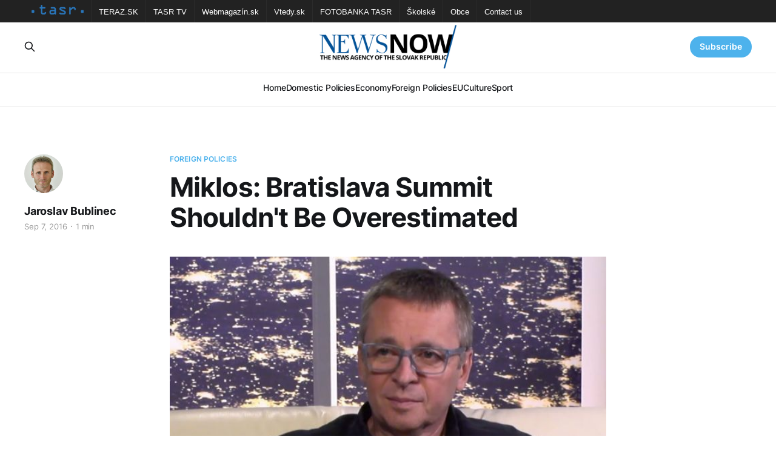

--- FILE ---
content_type: text/html; charset=utf-8
request_url: https://newsnow.tasr.sk/miklos-bratislava-summit-shouldnt-be-overestimated/
body_size: 5825
content:
<!DOCTYPE html>
<html lang="en">

<head>
    <meta charset="utf-8">
    <meta name="viewport" content="width=device-width, initial-scale=1">
    <title>Miklos: Bratislava Summit Shouldn&#x27;t Be Overestimated</title>
    <link rel="stylesheet" href="/assets/built/screen.css?v=8c4885c1f3">

    <link rel="icon" href="https://newsnow.tasr.sk/content/images/size/w256h256/2023/02/152x152.png" type="image/png">
    <link rel="canonical" href="https://newsnow.tasr.sk/miklos-bratislava-summit-shouldnt-be-overestimated/">
    <meta name="referrer" content="no-referrer-when-downgrade">
    
    <meta property="og:site_name" content="NewsNow">
    <meta property="og:type" content="article">
    <meta property="og:title" content="Miklos: Bratislava Summit Shouldn&#x27;t Be Overestimated">
    <meta property="og:description" content="Bratislava, September 7 (TASR) – The informal EU summit in Bratislava on September 16 is an opportunity for Slovakia to make itself visible, but the meeting as such shouldn’t be overestimated, former finance minister and current economic reform advisor to the Ukrainian Government Ivan Miklos told TASR on Wednesday.


Miklos,">
    <meta property="og:url" content="https://newsnow.tasr.sk/miklos-bratislava-summit-shouldnt-be-overestimated/">
    <meta property="og:image" content="https://newsnow.tasr.sk/content/images/wordpress/2016/09/Ivan-Miklos.jpg">
    <meta property="article:published_time" content="2016-09-07T20:46:42.000Z">
    <meta property="article:modified_time" content="2016-09-07T20:57:48.000Z">
    <meta property="article:tag" content="Foreign Policies">
    
    <meta property="article:publisher" content="https://www.facebook.com/AgenturaTASR/">
    <meta name="twitter:card" content="summary_large_image">
    <meta name="twitter:title" content="Miklos: Bratislava Summit Shouldn&#x27;t Be Overestimated">
    <meta name="twitter:description" content="Bratislava, September 7 (TASR) – The informal EU summit in Bratislava on September 16 is an opportunity for Slovakia to make itself visible, but the meeting as such shouldn’t be overestimated, former finance minister and current economic reform advisor to the Ukrainian Government Ivan Miklos told TASR on Wednesday.


Miklos,">
    <meta name="twitter:url" content="https://newsnow.tasr.sk/miklos-bratislava-summit-shouldnt-be-overestimated/">
    <meta name="twitter:image" content="https://newsnow.tasr.sk/content/images/wordpress/2016/09/Ivan-Miklos.jpg">
    <meta name="twitter:label1" content="Written by">
    <meta name="twitter:data1" content="Jaroslav Bublinec">
    <meta name="twitter:label2" content="Filed under">
    <meta name="twitter:data2" content="Foreign Policies">
    <meta property="og:image:width" content="648">
    <meta property="og:image:height" content="437">
    
    <script type="application/ld+json">
{
    "@context": "https://schema.org",
    "@type": "Article",
    "publisher": {
        "@type": "Organization",
        "name": "NewsNow",
        "url": "https://newsnow.tasr.sk/",
        "logo": {
            "@type": "ImageObject",
            "url": "https://newsnow.tasr.sk/content/images/2023/02/544x180-1.png"
        }
    },
    "author": {
        "@type": "Person",
        "name": "Jaroslav Bublinec",
        "image": {
            "@type": "ImageObject",
            "url": "https://newsnow.tasr.sk/content/images/2022/12/jaroslav-bublinec.jpg",
            "width": 256,
            "height": 256
        },
        "url": "https://newsnow.tasr.sk/author/bublinec/",
        "sameAs": []
    },
    "headline": "Miklos: Bratislava Summit Shouldn&#x27;t Be Overestimated",
    "url": "https://newsnow.tasr.sk/miklos-bratislava-summit-shouldnt-be-overestimated/",
    "datePublished": "2016-09-07T20:46:42.000Z",
    "dateModified": "2016-09-07T20:57:48.000Z",
    "image": {
        "@type": "ImageObject",
        "url": "https://newsnow.tasr.sk/content/images/wordpress/2016/09/Ivan-Miklos.jpg",
        "width": 648,
        "height": 437
    },
    "keywords": "Foreign Policies",
    "description": "Bratislava, September 7 (TASR) – The informal EU summit in Bratislava on September 16 is an opportunity for Slovakia to make itself visible, but the meeting as such shouldn’t be overestimated, former finance minister and current economic reform advisor to the Ukrainian Government Ivan Miklos told TASR on Wednesday.\n\n\nMiklos, a former economy and twice finance minister, says he doesn’t expect the summit to bring any significant shifts concerning Brexit, migration and communication of the EU towar",
    "mainEntityOfPage": "https://newsnow.tasr.sk/miklos-bratislava-summit-shouldnt-be-overestimated/"
}
    </script>

    <meta name="generator" content="Ghost 5.114">
    <link rel="alternate" type="application/rss+xml" title="NewsNow" href="https://newsnow.tasr.sk/rss/">
    <script defer src="https://cdn.jsdelivr.net/ghost/portal@~2.50/umd/portal.min.js" data-i18n="true" data-ghost="https://newsnow.tasr.sk/" data-key="711f529b847d4b6671384dea07" data-api="https://newsnow.tasr.sk/ghost/api/content/" data-locale="en" crossorigin="anonymous"></script><style id="gh-members-styles">.gh-post-upgrade-cta-content,
.gh-post-upgrade-cta {
    display: flex;
    flex-direction: column;
    align-items: center;
    font-family: -apple-system, BlinkMacSystemFont, 'Segoe UI', Roboto, Oxygen, Ubuntu, Cantarell, 'Open Sans', 'Helvetica Neue', sans-serif;
    text-align: center;
    width: 100%;
    color: #ffffff;
    font-size: 16px;
}

.gh-post-upgrade-cta-content {
    border-radius: 8px;
    padding: 40px 4vw;
}

.gh-post-upgrade-cta h2 {
    color: #ffffff;
    font-size: 28px;
    letter-spacing: -0.2px;
    margin: 0;
    padding: 0;
}

.gh-post-upgrade-cta p {
    margin: 20px 0 0;
    padding: 0;
}

.gh-post-upgrade-cta small {
    font-size: 16px;
    letter-spacing: -0.2px;
}

.gh-post-upgrade-cta a {
    color: #ffffff;
    cursor: pointer;
    font-weight: 500;
    box-shadow: none;
    text-decoration: underline;
}

.gh-post-upgrade-cta a:hover {
    color: #ffffff;
    opacity: 0.8;
    box-shadow: none;
    text-decoration: underline;
}

.gh-post-upgrade-cta a.gh-btn {
    display: block;
    background: #ffffff;
    text-decoration: none;
    margin: 28px 0 0;
    padding: 8px 18px;
    border-radius: 4px;
    font-size: 16px;
    font-weight: 600;
}

.gh-post-upgrade-cta a.gh-btn:hover {
    opacity: 0.92;
}</style>
    <script defer src="https://cdn.jsdelivr.net/ghost/sodo-search@~1.5/umd/sodo-search.min.js" data-key="711f529b847d4b6671384dea07" data-styles="https://cdn.jsdelivr.net/ghost/sodo-search@~1.5/umd/main.css" data-sodo-search="https://newsnow.tasr.sk/" data-locale="en" crossorigin="anonymous"></script>
    
    <link href="https://newsnow.tasr.sk/webmentions/receive/" rel="webmention">
    <script defer src="/public/cards.min.js?v=8c4885c1f3"></script>
    <link rel="stylesheet" type="text/css" href="/public/cards.min.css?v=8c4885c1f3">
    <script defer src="/public/member-attribution.min.js?v=8c4885c1f3"></script><style>:root {--ghost-accent-color: #4db2ec;}</style>
</head>

<body class="post-template tag-foreign is-head-stacked has-serif-body theme_newsnow">
<div class="gh-site">

    <nav class="gh-tasr-links">
        <ul>
            <li class="logo">
                <a href="http://www.tasr.sk/">
                    <img src="/assets/images/tasr-logo.png?v=8c4885c1f3" srcset="/assets/images/tasr-logo.png?v=8c4885c1f3 1x, /assets/images/tasr-logo@2x.png?v=8c4885c1f3 2x" alt="TASR - Tlačová agentúra Slovenskej republiky">
                </a>
            </li>
            <li><a href="https://www.teraz.sk/" target="_blank">TERAZ.SK</a></li>
            <li><a href="https://www.tasrtv.sk/" target="_blank">TASR TV</a></li>
            <li><a href="https://webmagazin.teraz.sk/" target="_blank">Webmagazín.sk</a></li>
            <li><a href="https://www.vtedy.sk/" target="_blank">Vtedy.sk</a></li>
            <li><a href="https://fotobanka.tasr.sk/" target="_blank">FOTOBANKA TASR</a></li>
            <li><a href="https://skolske.sk/" target="_blank">Školské</a></li>
            <li><a href="https://obce.tasr.sk/" target="_blank">Obce</a></li>
            <li><a href="https://www.tasr.sk/kontakty" target="_blank">Contact us</a></li>
        </ul>
    </nav>

    <header id="gh-head" class="gh-head gh-outer">
        <div class="gh-head-inner gh-inner">
            <div class="gh-head-brand">
                <div class="gh-head-brand-wrapper">
                    <a class="gh-head-logo" href="https://newsnow.tasr.sk">
                            <img src="https://newsnow.tasr.sk/content/images/2023/02/544x180-1.png" alt="NewsNow">
                    </a>
                </div>
                <button class="gh-search gh-icon-btn" data-ghost-search><svg xmlns="http://www.w3.org/2000/svg" fill="none" viewBox="0 0 24 24" stroke="currentColor" stroke-width="2" width="20" height="20"><path stroke-linecap="round" stroke-linejoin="round" d="M21 21l-6-6m2-5a7 7 0 11-14 0 7 7 0 0114 0z"></path></svg></button>
                <button class="gh-burger"></button>
            </div>

            <nav class="gh-head-menu">
                <ul class="nav">
    <li class="nav-home"><a href="https://newsnow.tasr.sk/">Home</a></li>
    <li class="nav-domestic-policies"><a href="https://newsnow.tasr.sk/tag/policy/">Domestic Policies</a></li>
    <li class="nav-economy"><a href="https://newsnow.tasr.sk/tag/economy/">Economy</a></li>
    <li class="nav-foreign-policies"><a href="https://newsnow.tasr.sk/tag/foreign/">Foreign Policies</a></li>
    <li class="nav-eu"><a href="https://newsnow.tasr.sk/tag/eu/">EU</a></li>
    <li class="nav-culture"><a href="https://newsnow.tasr.sk/tag/culture/">Culture</a></li>
    <li class="nav-sport"><a href="https://newsnow.tasr.sk/tag/sport/">Sport</a></li>
</ul>

            </nav>

            <div class="gh-head-actions">
                    <button class="gh-search gh-icon-btn" data-ghost-search><svg xmlns="http://www.w3.org/2000/svg" fill="none" viewBox="0 0 24 24" stroke="currentColor" stroke-width="2" width="20" height="20"><path stroke-linecap="round" stroke-linejoin="round" d="M21 21l-6-6m2-5a7 7 0 11-14 0 7 7 0 0114 0z"></path></svg></button>
                    <div class="gh-head-members">
                                <a class="gh-head-link" href="#/portal/signin" data-portal="signin">Sign in</a>
                                <a class="gh-head-btn gh-btn gh-primary-btn" href="#/portal/signup" data-portal="signup">Subscribe</a>
                    </div>
            </div>
        </div>
    </header>

    
<main class="gh-main">
        <article class="gh-article post tag-foreign">

            <header class="gh-article-header gh-canvas">
                    <a class="gh-article-tag" href="https://newsnow.tasr.sk/tag/foreign/">Foreign Policies</a>

                <h1 class="gh-article-title">Miklos: Bratislava Summit Shouldn&#x27;t Be Overestimated</h1>

                    <aside class="gh-article-sidebar">

        <div class="gh-author-image-list">
                <a class="gh-author-image" href="/author/bublinec/">
                        <img src="https://newsnow.tasr.sk/content/images/2022/12/jaroslav-bublinec.jpg" alt="Jaroslav Bublinec">
                </a>
        </div>

        <div class="gh-author-name-list">
                <h4 class="gh-author-name">
                    <a href="/author/bublinec/">Jaroslav Bublinec</a>
                </h4>
                
        </div>

        <div class="gh-article-meta">
            <div class="gh-article-meta-inner">
                <time class="gh-article-date" datetime="2016-09-07">Sep 7, 2016</time>
                    <span class="gh-article-meta-sep"></span>
                    <span class="gh-article-length">1 min</span>
            </div>
        </div>

    </aside>


                    <figure class="gh-article-image">
        <img
            srcset="/content/images/size/w300/wordpress/2016/09/Ivan-Miklos.jpg 300w,
                    /content/images/size/w720/wordpress/2016/09/Ivan-Miklos.jpg 720w,
                    /content/images/size/w960/wordpress/2016/09/Ivan-Miklos.jpg 960w,
                    /content/images/size/w1200/wordpress/2016/09/Ivan-Miklos.jpg 1200w,
                    /content/images/size/w2000/wordpress/2016/09/Ivan-Miklos.jpg 2000w"
            sizes="(max-width: 1200px) 100vw, 1200px"
            src="/content/images/size/w1200/wordpress/2016/09/Ivan-Miklos.jpg"
            alt="Miklos: Bratislava Summit Shouldn&#x27;t Be Overestimated"
        >
    </figure>
            </header>

            <section class="gh-content gh-canvas">
                <!--kg-card-begin: html--><p>Bratislava, September 7 (TASR) – The informal EU summit in Bratislava on September 16 is an opportunity for Slovakia to make itself visible, but the meeting as such shouldn&#8217;t be overestimated, former finance minister and current economic reform advisor to the Ukrainian Government Ivan Miklos told TASR on Wednesday.</p>
<p>Miklos, a former economy and twice finance minister, says he doesn&#8217;t expect the summit to bring any significant shifts concerning Brexit, migration and communication of the EU towards the public. However, these challenges certainly must be tackled, otherwise the Union won&#8217;t survive, he added.</p>
<p>&#8220;It appears that Brexit supporters didn&#8217;t have any strategy,&#8221; according to Miklos. Brexit won&#8217;t be resolved during the Slovak presidency, and &#8220;will linger throughout the next few presidencies as well.&#8221;</p>
<p>Meanwhile, it&#8217;s necessary to make the EU comprehensible for the public. &#8220;We need to be able to name problems. Due to political correctness and our fear of being labelled as xenophobes, we&#8217;re frequently afraid to talk about problems openly,&#8221; said Miklos, adding that threats related to radical Islam are among those that must be debated frankly.</p>
<p>&#8220;Radical Islam is a threat for Europe and Europe must behave more actively when it comes to protection of the values it&#8217;s built on. Tolerance towards intolerance is dangerous, and this could destroy Europe,&#8221; said Miklos.</p>
<p>Also, it&#8217;s necessary to safeguard the outer Schengen borders more effectively, with all EU countries taking part in this struggle. At the same time it&#8217;s necessary to accept the opinion that the EU needs a common asylum policy, added Miklos.</p>
<!--kg-card-end: html-->
            </section>

        </article>

                <div class="gh-read-next gh-canvas">
                <section class="gh-pagehead">
                    <h4 class="gh-pagehead-title">Read next</h4>
                </section>

                <div class="gh-topic gh-topic-grid">
                    <div class="gh-topic-content">
                            <article class="gh-card post">
    <a class="gh-card-link" href="/president-welcomes-polish-offer-for-us-gas-imports-to-slovakia-in-future/">
            <figure class="gh-card-image">
                <img
                    srcset="/content/images/size/w300/2025/11/Nawrocki-Pellegrini.jpg 300w,
                            /content/images/size/w720/2025/11/Nawrocki-Pellegrini.jpg 720w,
                            /content/images/size/w960/2025/11/Nawrocki-Pellegrini.jpg 960w,
                            /content/images/size/w1200/2025/11/Nawrocki-Pellegrini.jpg 1200w,
                            /content/images/size/w2000/2025/11/Nawrocki-Pellegrini.jpg 2000w"
                    sizes="(max-width: 1200px) 100vw, 1200px"
                    src="/content/images/size/w720/2025/11/Nawrocki-Pellegrini.jpg"
                    alt="President Welcomes Polish Offer for US Gas Imports to Slovakia in Future"
                >
            </figure>

        <div class="gh-card-wrapper">
            <header class="gh-card-header">
                <h3 class="gh-card-title">President Welcomes Polish Offer for US Gas Imports to Slovakia in Future</h3>
            </header>

                    <div class="gh-card-excerpt">Slovak President Peter Pellegrini has welcomed Poland&#39;s offer to serve as an alternative for gas imports to Slovakia in the future, as Polish President Karol Nawrocki has suggested that Poland could become a hub for gas supplies from the USA.</div>

            <footer class="gh-card-footer">
                <span class="gh-card-author">Michaela Kovacova</span>
                <time class="gh-card-date" datetime="2025-11-05">Nov 5, 2025</time>
            </footer>
        </div>
    </a>
</article>                            <article class="gh-card post">
    <a class="gh-card-link" href="/government-office-criticizes-ficos-inclusion-in-press-freedom-predators-list/">
            <figure class="gh-card-image">
                <img
                    srcset="/content/images/size/w300/2025/10/Fico-6.jpg 300w,
                            /content/images/size/w720/2025/10/Fico-6.jpg 720w,
                            /content/images/size/w960/2025/10/Fico-6.jpg 960w,
                            /content/images/size/w1200/2025/10/Fico-6.jpg 1200w,
                            /content/images/size/w2000/2025/10/Fico-6.jpg 2000w"
                    sizes="(max-width: 1200px) 100vw, 1200px"
                    src="/content/images/size/w720/2025/10/Fico-6.jpg"
                    alt="Government Office Criticizes Fico&#x27;s Inclusion in &#x27;Press Freedom Predators&#x27; List"
                >
            </figure>

        <div class="gh-card-wrapper">
            <header class="gh-card-header">
                <h3 class="gh-card-title">Government Office Criticizes Fico&#x27;s Inclusion in &#x27;Press Freedom Predators&#x27; List</h3>
            </header>

                    <div class="gh-card-excerpt">Bratislava, 31 October (TASR) - The Government Office on Friday strongly rejected the &#39;pseudo-ranking&#39; of the Reporters Without Borders (RSF), which included Prime Minister Robert Fico (Smer-SD) among the so-called &#39;press freedom predators&#39;, Government Office&#39;s press and information department told TASR on Friday, adding</div>

            <footer class="gh-card-footer">
                <span class="gh-card-author">Marek Antalik</span>
                <time class="gh-card-date" datetime="2025-10-31">Oct 31, 2025</time>
            </footer>
        </div>
    </a>
</article>                            <article class="gh-card post">
    <a class="gh-card-link" href="/pellegrini-education-is-heart-of-peace-teaches-knowledge-as-well-as-values/">
            <figure class="gh-card-image">
                <img
                    srcset="/content/images/size/w300/2025/10/Pellegrini-3.jpg 300w,
                            /content/images/size/w720/2025/10/Pellegrini-3.jpg 720w,
                            /content/images/size/w960/2025/10/Pellegrini-3.jpg 960w,
                            /content/images/size/w1200/2025/10/Pellegrini-3.jpg 1200w,
                            /content/images/size/w2000/2025/10/Pellegrini-3.jpg 2000w"
                    sizes="(max-width: 1200px) 100vw, 1200px"
                    src="/content/images/size/w720/2025/10/Pellegrini-3.jpg"
                    alt="Pellegrini: Education Is Heart of Peace, Teaches Knowledge, as Well as Values"
                >
            </figure>

        <div class="gh-card-wrapper">
            <header class="gh-card-header">
                <h3 class="gh-card-title">Pellegrini: Education Is Heart of Peace, Teaches Knowledge, as Well as Values</h3>
            </header>

                    <div class="gh-card-excerpt">Education is the heart of peace: it not only teaches knowledge, but also instils values ​​such as respect, tolerance and empathy, Slovak President Peter Pellegrini said in a speech he delivered at the 43rd session of the UNESCO General Conference in Samarkand on Friday.</div>

            <footer class="gh-card-footer">
                <span class="gh-card-author">Michaela Kovacova</span>
                <time class="gh-card-date" datetime="2025-10-31">Oct 31, 2025</time>
            </footer>
        </div>
    </a>
</article>                    </div>
                </div>
            </div>

        </main>

    <footer class="gh-foot gh-outer">
        <div class="gh-foot-inner gh-inner">
                <section class="gh-subscribe">
                    <h3 class="gh-subscribe-title">Subscribe to NewsNow</h3>
                        <div class="gh-subscribe-description">Don&#x27;t miss out on the latest news. Sign up now to get access to the members-only newsletter.</div>
                    <button class="gh-subscribe-btn gh-btn" data-portal="signup"><svg width="20" height="20" viewBox="0 0 20 20" fill="none" stroke="currentColor" xmlns="http://www.w3.org/2000/svg">
    <path d="M3.33332 3.33334H16.6667C17.5833 3.33334 18.3333 4.08334 18.3333 5.00001V15C18.3333 15.9167 17.5833 16.6667 16.6667 16.6667H3.33332C2.41666 16.6667 1.66666 15.9167 1.66666 15V5.00001C1.66666 4.08334 2.41666 3.33334 3.33332 3.33334Z" stroke-width="1.5" stroke-linecap="round" stroke-linejoin="round"/>
    <path d="M18.3333 5L9.99999 10.8333L1.66666 5" stroke-width="1.5" stroke-linecap="round" stroke-linejoin="round"/>
</svg> Subscribe now</button>
                </section>

            <div class="gh-copyright">
                    10.11.2025 NewsNow.tasr.sk © Copyright 2016 - 2025, TASR.<br><a href="https://tasr.sk/" target="_blank" rel="noopener">Tlačová agentúra Slovenskej republiky</a> (The News Agency of the Slovak Republic, TASR), Dúbravská cesta 14 84104 Bratislava - mestská časť Karlova Ves, IČO / ID number: 31320414, evidenčné číslo v zozname Ministerstva kultúry (registration number in the list of the Ministry of Culture) EV 45/22/SWP
            </div>
        </div>
    </footer>

</div>

    <div class="pswp" tabindex="-1" role="dialog" aria-hidden="true">
    <div class="pswp__bg"></div>

    <div class="pswp__scroll-wrap">
        <div class="pswp__container">
            <div class="pswp__item"></div>
            <div class="pswp__item"></div>
            <div class="pswp__item"></div>
        </div>

        <div class="pswp__ui pswp__ui--hidden">
            <div class="pswp__top-bar">
                <div class="pswp__counter"></div>

                <button class="pswp__button pswp__button--close" title="Close (Esc)"></button>
                <button class="pswp__button pswp__button--share" title="Share"></button>
                <button class="pswp__button pswp__button--fs" title="Toggle fullscreen"></button>
                <button class="pswp__button pswp__button--zoom" title="Zoom in/out"></button>

                <div class="pswp__preloader">
                    <div class="pswp__preloader__icn">
                        <div class="pswp__preloader__cut">
                            <div class="pswp__preloader__donut"></div>
                        </div>
                    </div>
                </div>
            </div>

            <div class="pswp__share-modal pswp__share-modal--hidden pswp__single-tap">
                <div class="pswp__share-tooltip"></div>
            </div>

            <button class="pswp__button pswp__button--arrow--left" title="Previous (arrow left)"></button>
            <button class="pswp__button pswp__button--arrow--right" title="Next (arrow right)"></button>

            <div class="pswp__caption">
                <div class="pswp__caption__center"></div>
            </div>
        </div>
    </div>
</div>
<script src="/assets/built/main.min.js?v=8c4885c1f3"></script>
<script src="/assets/built/cookieconsent.js?v=8c4885c1f3"></script>



</body>

</html>


--- FILE ---
content_type: application/javascript
request_url: https://newsnow.tasr.sk/assets/built/cookieconsent.js?v=8c4885c1f3
body_size: 18130
content:
!function(){"use strict";var e="initCookieConsent";"undefined"!=typeof window&&"function"!=typeof window[e]&&(window[e]=function(b){function v(e){var t;"number"==typeof(P=e).cookie_expiration&&(y.cookie_expiration=P.cookie_expiration),"number"==typeof P.cookie_necessary_only_expiration&&(y.cookie_necessary_only_expiration=P.cookie_necessary_only_expiration),"boolean"==typeof P.autorun&&(y.autorun=P.autorun),"string"==typeof P.cookie_domain&&(y.cookie_domain=P.cookie_domain),"string"==typeof P.cookie_same_site&&(y.cookie_same_site=P.cookie_same_site),"string"==typeof P.cookie_path&&(y.cookie_path=P.cookie_path),"string"==typeof P.cookie_name&&(y.cookie_name=P.cookie_name),"function"==typeof P.onAccept&&(x=P.onAccept),"function"==typeof P.onFirstAction&&(T=P.onFirstAction),"function"==typeof P.onChange&&(N=P.onChange),"opt-out"===P.mode&&(y.mode="opt-out"),"number"==typeof P.revision&&(-1<P.revision&&(y.revision=P.revision),H=!0),"boolean"==typeof P.autoclear_cookies&&(y.autoclear_cookies=P.autoclear_cookies),!0===P.use_rfc_cookie&&(y.use_rfc_cookie=!0),"boolean"==typeof P.hide_from_bots&&(y.hide_from_bots=P.hide_from_bots),y.hide_from_bots&&(I=navigator&&(navigator.userAgent&&/bot|crawl|spider|slurp|teoma/i.test(navigator.userAgent)||navigator.webdriver)),y.page_scripts=!0===P.page_scripts,"browser"===P.auto_language||!0===P.auto_language?y.auto_language="browser":"document"===P.auto_language&&(y.auto_language="document"),y.auto_language,y.current_lang=(e=P.languages,t=P.current_lang,"browser"===y.auto_language?o(pe(),e):"document"===y.auto_language?o(document.documentElement.lang,e):"string"==typeof t?y.current_lang=o(t,e):(y.current_lang,y.current_lang))}function C(t){for(var e="accept-",n=r("c-settings"),i=r(e+"all"),o=r(e+"necessary"),a=r(e+"custom"),c=0;c<n.length;c++)n[c].setAttribute("aria-haspopup","dialog"),oe(n[c],"click",function(e){e.preventDefault(),Y.showSettings(0)});for(c=0;c<i.length;c++)oe(i[c],"click",function(e){s(e,"all")});for(c=0;c<a.length;c++)oe(a[c],"click",function(e){s(e)});for(c=0;c<o.length;c++)oe(o[c],"click",function(e){s(e,[])});function r(e){return(t||document).querySelectorAll('a[data-cc="'+e+'"], button[data-cc="'+e+'"]')}function s(e,t){e.preventDefault(),Y.accept(t),Y.hideSettings(),Y.hide()}}function w(e){!0===P.force_consent&&ae(ue,"force--consent"),r||(r=ie("div"),t=ie("div"),n=ie("div"),r.id="cm",t.id="c-inr-i",n.id="cm-ov",r.setAttribute("role","dialog"),r.setAttribute("aria-modal","true"),r.setAttribute("aria-hidden","false"),r.setAttribute("aria-labelledby","c-ttl"),r.setAttribute("aria-describedby","c-txt"),ce.appendChild(r),ce.appendChild(n),r.style.visibility=n.style.visibility="hidden",n.style.opacity=0);(n=P.languages[e].consent_modal.title)&&(s||((s=ie("div")).id="c-ttl",s.setAttribute("role","heading"),s.setAttribute("aria-level","2"),t.appendChild(s)),s.innerHTML=n);var t,n=P.languages[e].consent_modal.description;H&&(n=D?n.replace("{{revision_message}}",""):n.replace("{{revision_message}}",P.languages[e].consent_modal.revision_message||"")),L||((L=ie("div")).id="c-txt",t.appendChild(L)),L.innerHTML=n;var i,n=P.languages[e].consent_modal.primary_btn,o=P.languages[e].consent_modal.secondary_btn,e=(n&&(p||((p=ie("button")).id="c-p-bn",p.className="c-bn","accept_all"===n.role&&(i="all"),oe(p,"click",function(){Y.hide(),Y.accept(i)})),p.innerHTML=P.languages[e].consent_modal.primary_btn.text),o&&(f||((f=ie("button")).id="c-s-bn",f.className="c-bn c_link","accept_necessary"===o.role?oe(f,"click",function(){Y.hide(),Y.accept([])}):oe(f,"click",function(){Y.showSettings(0)})),f.innerHTML=P.languages[e].consent_modal.secondary_btn.text),P.gui_options);h||((h=ie("div")).id="c-inr",h.appendChild(t)),g||((g=ie("div")).id="c-bns",e&&e.consent_modal&&!0===e.consent_modal.swap_buttons?(o&&g.appendChild(f),n&&g.appendChild(p),g.className="swap"):(n&&g.appendChild(p),o&&g.appendChild(f)),(n||o)&&h.appendChild(g),r.appendChild(h)),m=!0,C(h)}function A(e){z?(G=ie("div")).id="s-bl":(z=ie("div"),t=ie("div"),n=ie("div"),i=ie("div"),R=ie("div"),re=ie("div"),o=ie("div"),K=ie("button"),a=ie("div"),B=ie("div"),c=ie("div"),z.id="s-cnt",t.id="c-vln",i.id="c-s-in",n.id="cs",re.id="s-ttl",R.id="s-inr",o.id="s-hdr",B.id="s-bl",K.id="s-c-bn",c.id="cs-ov",a.id="s-c-bnc",K.className="c-bn",z.setAttribute("role","dialog"),z.setAttribute("aria-modal","true"),z.setAttribute("aria-hidden","true"),z.setAttribute("aria-labelledby","s-ttl"),re.setAttribute("role","heading"),z.style.visibility=c.style.visibility="hidden",c.style.opacity=0,a.appendChild(K),oe(t,"keydown",function(e){27===(e=e||window.event).keyCode&&Y.hideSettings(0)},!0),oe(K,"click",function(){Y.hideSettings(0)})),K.setAttribute("aria-label",P.languages[e].settings_modal.close_btn_label||"Close"),F=P.languages[e].settings_modal.blocks,U=P.languages[e].settings_modal.cookie_table_headers;var t,n,i,o,a,c,J=F.length;re.innerHTML=P.languages[e].settings_modal.title;for(var r=0;r<J;++r){var s,l,d,u,p,f,g=F[r].title,h=F[r].description,_=F[r].toggle,m=F[r].cookie_table,b=!0===P.remove_cookie_tables,v=(h||!b&&m)&&"truthy",y=ie("div"),k=ie("div"),C=(h&&((s=ie("div")).className="p",s.insertAdjacentHTML("beforeend",h)),ie("div"));if(C.className="title",y.className="c-bl",k.className="desc",void 0!==_?(O="c-ac-"+r,l=ie(v?"button":"div"),d=ie("label"),D=ie("input"),u=ie("span"),p=ie("span"),f=ie("span"),N=ie("span"),l.className=v?"b-tl exp":"b-tl",d.className="b-tg",D.className="c-tgl",f.className="on-i",N.className="off-i",u.className="c-tg",p.className="t-lb",v&&(l.setAttribute("aria-expanded","false"),l.setAttribute("aria-controls",O)),D.type="checkbox",u.setAttribute("aria-hidden","true"),T=_.value,D.value=T,p.textContent=g,l.insertAdjacentHTML("beforeend",g),C.appendChild(l),u.appendChild(f),u.appendChild(N),$?_.enabled?(D.checked=!0,G||ee.push(!0),_.enabled&&!G&&se.push(T)):G||ee.push(!1):-1<ne(Z.categories,T)?(D.checked=!0,G||ee.push(!0)):G||ee.push(!1),G||te.push(T),_.readonly?(D.disabled=!0,ae(u,"c-ro"),G||de.push(!0)):G||de.push(!1),ae(k,"b-acc"),ae(C,"b-bn"),ae(y,"b-ex"),k.id=O,k.setAttribute("aria-hidden","true"),d.appendChild(D),d.appendChild(u),d.appendChild(p),C.appendChild(d),v&&function(e,t,n){oe(l,"click",function(){ke(t,"act")?(ye(t,"act"),n.setAttribute("aria-expanded","false"),e.setAttribute("aria-hidden","true")):(ae(t,"act"),n.setAttribute("aria-expanded","true"),e.setAttribute("aria-hidden","false"))},!1)}(k,y,l)):g&&((f=ie("div")).className="b-tl",f.setAttribute("role","heading"),f.setAttribute("aria-level","3"),f.insertAdjacentHTML("beforeend",g),C.appendChild(f)),g&&y.appendChild(C),h&&k.appendChild(s),!b&&void 0!==m){for(var w=document.createDocumentFragment(),A=0;A<U.length;++A){var S=ie("th"),x=U[A];S.setAttribute("scope","col"),x&&(M=x&&ve(x)[0],S.textContent=U[A][M],w.appendChild(S))}var N=ie("tr"),T=(N.appendChild(w),ie("thead")),O=(T.appendChild(N),ie("table"));O.appendChild(T);for(var L=document.createDocumentFragment(),j=0;j<m.length;j++){for(var M,E,I=ie("tr"),H=0;H<U.length;++H)(x=U[H])&&(M=ve(x)[0],(E=ie("td")).insertAdjacentHTML("beforeend",m[j][M]),E.setAttribute("data-column",x[M]),I.appendChild(E));L.appendChild(I)}var D=ie("tbody");D.appendChild(L),O.appendChild(D),k.appendChild(O)}(_&&g||!_&&(g||h))&&(y.appendChild(k),(G||B).appendChild(y))}V||((V=ie("div")).id="s-bns"),W||((W=ie("button")).id="s-all-bn",W.className="c-bn",V.appendChild(W),oe(W,"click",function(){Y.hideSettings(),Y.hide(),Y.accept("all")})),W.innerHTML=P.languages[e].settings_modal.accept_all_btn;var q=P.languages[e].settings_modal.reject_all_btn;q&&(X||((X=ie("button")).id="s-rall-bn",X.className="c-bn",oe(X,"click",function(){Y.hideSettings(),Y.hide(),Y.accept([])}),R.className="bns-t",V.appendChild(X)),X.innerHTML=q),Q||((Q=ie("button")).id="s-sv-bn",Q.className="c-bn",V.appendChild(Q),oe(Q,"click",function(){Y.hideSettings(),Y.hide(),Y.accept()})),Q.innerHTML=P.languages[e].settings_modal.save_settings_btn,G?(R.replaceChild(G,B),B=G):(o.appendChild(re),o.appendChild(a),R.appendChild(o),R.appendChild(B),R.appendChild(V),i.appendChild(R),n.appendChild(i),t.appendChild(n),z.appendChild(t),ce.appendChild(z),ce.appendChild(c))}function S(e){var t,n=F.length,i=-1,o=(J=!1,me("","all")),a=[y.cookie_domain,"."+y.cookie_domain];"www."===y.cookie_domain.slice(0,4)&&(t=y.cookie_domain.substr(4),a.push(t),a.push("."+t));for(var c=0;c<n;c++){var r=F[c];if(Object.prototype.hasOwnProperty.call(r,"toggle")){var s=-1<ne(k,r.toggle.value);if(!ee[++i]&&Object.prototype.hasOwnProperty.call(r,"cookie_table")&&(e||s)){var l=r.cookie_table,d=ve(U[0])[0],u=l.length;"on_disable"===r.toggle.reload&&s&&(J=!0);for(var p=0;p<u;p++){var f=a,g=l[p],h=[],_=g[d],m=g.is_regex||!1,b=g.domain||null,g=g.path||!1;if(b&&(f=[b,"."+b]),m)for(var v=0;v<o.length;v++)o[v].match(_)&&h.push(o[v]);else{b=ne(o,_);-1<b&&h.push(o[b])}0<h.length&&(be(h,g,f),"on_clear"===r.toggle.reload)&&(J=!0)}}}}}var P,l,d,u,a,U,F,x,N,T,O,n,t,c,ce,r,s,L,p,f,g,h,z,R,re,K,B,G,V,Q,W,X,i,e,y={mode:"opt-in",current_lang:"en",auto_language:null,autorun:!0,page_scripts:!0,hide_from_bots:!0,cookie_name:"cc_cookie",cookie_expiration:182,cookie_domain:window.location.hostname,cookie_path:"/",cookie_same_site:"Lax",use_rfc_cookie:!1,autoclear_cookies:!0,revision:0,script_selector:"data-cookiecategory"},Y={},Z={},_=null,$=!0,m=!1,j=!1,M=!1,E=!1,H=!1,D=!0,k=[],J=!1,se=[],I=!1,q=[],le=[],ee=[],te=[],de=[],ue=document.documentElement,o=function(e,t){return Object.prototype.hasOwnProperty.call(t,e)?e:0<ve(t).length?Object.prototype.hasOwnProperty.call(t,y.current_lang)?y.current_lang:ve(t)[0]:void 0},ne=(Y.updateLanguage=function(e,t){if("string"==typeof e)return((e=o(e,P.languages))!==y.current_lang||!0===t)&&(y.current_lang=e,m&&w(e),A(e),!0)},function(e,t){return e.indexOf(t)}),ie=function(e){var t=document.createElement(e);return"button"===e&&t.setAttribute("type",e),t},pe=function(){var e=navigator.language||navigator.browserLanguage;return(e=2<e.length?e[0]+e[1]:e).toLowerCase()},fe=(Y.allowedCategory=function(e){var t=$&&"opt-in"!==y.mode?se:JSON.parse(me(y.cookie_name,"one",!0)||"{}").categories||[];return-1<ne(t,e)},Y.run=function(e){var t,s,n;function i(e,t,n,i,o,a,c){if(a=a&&a.split(" ")||[],-1<ne(t,o)&&(ae(e,o),"bar"!==o||"middle"!==a[0])&&-1<ne(n,a[0]))for(var r=0;r<a.length;r++)ae(e,a[r]);-1<ne(i,c)&&ae(e,c)}function o(e,t){var n=!1,i=!1;try{for(var o,a=e.querySelectorAll(s.join(':not([tabindex="-1"]), ')),c=a.length,r=0;r<c;)o=a[r].getAttribute("data-focus"),i||"1"!==o?"0"===o&&(n=a[r],i||"0"===a[r+1].getAttribute("data-focus")||(i=a[r+1])):i=a[r],r++}catch(t){return e.querySelectorAll(s.join(", "))}t[0]=a[0],t[1]=a[a.length-1],t[2]=n,t[3]=i}document.getElementById("cc_div")||(v(e),I)||(Z=JSON.parse(me(y.cookie_name,"one",!0)||"{}"),n=void 0!==(u=Z.consent_uuid),l=(l=Z.consent_date)&&new Date(l),d=(d=Z.last_consent_update)&&new Date(d),_=void 0!==Z.data?Z.data:null,H&&Z.revision!==y.revision&&(D=!1),m=$=!(n&&D&&l&&d&&u),(c=ie("div")).id="cc--main",c.style.position="fixed",c.style.zIndex="2147483647",c.innerHTML='\x3c!--[if lt IE 9 ]><div id="cc_div" class="cc_div ie"></div><![endif]--\x3e\x3c!--[if (gt IE 8)|!(IE)]>\x3c!--\x3e<div id="cc_div" class="cc_div"></div>\x3c!--<![endif]--\x3e',ce=c.children[0],n=y.current_lang,m&&w(n),A(n),(b||document.body).appendChild(c),s=["[href]","button","input","details",'[tabindex="0"]'],o(R,le),m&&o(r,q),"object"==typeof(n=e.gui_options)&&(t=n.consent_modal,n=n.settings_modal,m&&t&&i(r,["box","bar","cloud"],["top","middle","bottom"],["zoom","slide"],t.layout,t.position,t.transition),n)&&i(z,["bar"],["left","right"],["zoom","slide"],n.layout,n.position,n.transition),C(),y.autorun&&m&&Y.show(e.delay||0),setTimeout(function(){ae(c,"c--anim")},30),setTimeout(function(){var t=!1,n=!1;oe(document,"keydown",function(e){"Tab"!==(e=e||window.event).key||(a&&(e.shiftKey?document.activeElement===a[0]&&(a[1].focus(),e.preventDefault()):document.activeElement===a[1]&&(a[0].focus(),e.preventDefault()),n||E||(n=!0,t||e.preventDefault(),(e.shiftKey?a[3]?a[2]||a[0]:a[1]:a[3]||a[0]).focus())),n)||(t=!0)}),document.contains&&oe(c,"click",function(e){e=e||window.event,M?E=!!R.contains(e.target)||(Y.hideSettings(0),!1):j&&r.contains(e.target)&&(E=!0)},!0)},100),$?"opt-out"===y.mode&&(y.mode,fe(se)):("boolean"==typeof Z.rfc_cookie&&Z.rfc_cookie===y.use_rfc_cookie||(Z.rfc_cookie=y.use_rfc_cookie,_e(y.cookie_name,JSON.stringify(Z))),O=he(ge()),fe(),"function"==typeof x&&x(Z)))},Y.showSettings=function(e){setTimeout(function(){ae(ue,"show--settings"),z.setAttribute("aria-hidden","false"),M=!0,setTimeout(function(){j?t=document.activeElement:n=document.activeElement,0!==le.length&&((le[3]||le[0]).focus(),a=le)},200)},0<e?e:0)},function(e){var t,u,p;y.page_scripts&&(t=document.querySelectorAll("script["+y.script_selector+"]"),u=e||Z.categories||[],(p=function(e,t){if(t<e.length){var n=e[t],i=n.getAttribute(y.script_selector);if(-1<ne(u,i)){n.type="text/javascript",n.removeAttribute(y.script_selector);for(var i=n.getAttribute("data-src"),o=(i&&n.removeAttribute("data-src"),ie("script")),a=(o.textContent=n.innerHTML,o),c=n,r=c.attributes,s=r.length,l=0;l<s;l++){var d=r[l].nodeName;a.setAttribute(d,c[d]||c.getAttribute(d))}if(i?o.src=i:i=n.src,i&&(o.readyState?o.onreadystatechange=function(){"loaded"!==o.readyState&&"complete"!==o.readyState||(o.onreadystatechange=null,p(e,++t))}:o.onload=function(){o.onload=null,p(e,++t)}),n.parentNode.replaceChild(o,n),i)return}p(e,++t)}})(t,0))}),ge=(Y.set=function(e,o){return"data"===e&&function(e){var t=!1;if("update"===o.mode){var n=typeof(_=Y.get("data"))==typeof e;if(n&&"object"==typeof _)for(var i in _||(_={}),e)_[i]!==e[i]&&(_[i]=e[i],t=!0);else!n&&_||_===e||(_=e,t=!0)}else _=e,t=!0;return t&&(Z.data=_,_e(y.cookie_name,JSON.stringify(Z))),t}(o.value)},Y.get=function(e,t){return JSON.parse(me(t||y.cookie_name,"one",!0)||"{}")[e]},Y.getConfig=function(e){return y[e]||P[e]},function(){return i=Z.categories||[],e=te.filter(function(e){return-1===ne(i,e)}),{accepted:i,rejected:e}}),he=function(e){var t="custom",n=de.filter(function(e){return!0===e}).length;return e.accepted.length===te.length?t="all":e.accepted.length===n&&(t="necessary"),t},_e=(Y.getUserPreferences=function(){var e=ge();return{accept_type:he(e),accepted_categories:e.accepted,rejected_categories:e.rejected}},Y.loadScript=function(e,t,n){var i="function"==typeof t;if(document.querySelector('script[src="'+e+'"]'))i&&t();else{var o=ie("script");if(n&&0<n.length)for(var a=0;a<n.length;++a)n[a]&&o.setAttribute(n[a].name,n[a].value);i&&(o.onload=t),o.src=e,document.head.appendChild(o)}},Y.updateScripts=function(){fe()},Y.show=function(e,t){!0===t&&w(y.current_lang),m&&setTimeout(function(){ae(ue,"show--consent"),r.setAttribute("aria-hidden","false"),j=!0,setTimeout(function(){n=document.activeElement,a=q},200)},0<e?e:t?30:0)},Y.hide=function(){m&&(ye(ue,"show--consent"),r.setAttribute("aria-hidden","true"),j=!1,setTimeout(function(){n.focus(),a=null},200))},Y.hideSettings=function(){ye(ue,"show--settings"),M=!1,z.setAttribute("aria-hidden","true"),setTimeout(function(){a=j?(t&&t.focus(),q):(n&&n.focus(),null),E=!1},200)},Y.accept=function(e,t){var n=e||void 0,i=t||[],o=[];if(n)if("object"==typeof n&&"number"==typeof n.length)for(var a=0;a<n.length;a++)-1!==ne(te,n[a])&&o.push(n[a]);else"string"==typeof n&&("all"===n?o=te.slice():-1!==ne(te,n)&&o.push(n));else o=function(){for(var e=document.querySelectorAll(".c-tgl")||[],t=[],n=0;n<e.length;n++)e[n].checked&&t.push(e[n].value);return t}();if(1<=i.length)for(a=0;a<i.length;a++)o=o.filter(function(e){return e!==i[a]});for(a=0;a<te.length;a++)!0===de[a]&&-1===ne(o,te[a])&&o.push(te[a]);var c=o,r=(k=[],document.querySelectorAll(".c-tgl")||[]);if(0<r.length)for(var s=0;s<r.length;s++)-1!==ne(c,te[s])?(r[s].checked=!0,ee[s]||(k.push(te[s]),ee[s]=!0)):(r[s].checked=!1,ee[s]&&(k.push(te[s]),ee[s]=!1));!$&&y.autoclear_cookies&&0<k.length&&S(),l=l||new Date,u=u||([1e7]+-1e3+-4e3+-8e3+-1e11).replace(/[018]/g,function(e){try{return(e^(window.crypto||window.msCrypto).getRandomValues(new Uint8Array(1))[0]&15>>e/4).toString(16)}catch(e){return""}}),Z={categories:c,level:c,revision:y.revision,data:_,rfc_cookie:y.use_rfc_cookie,consent_date:l.toISOString(),consent_uuid:u},($||0<k.length)&&(D=!0,d=d?new Date:l,Z.last_consent_update=d.toISOString(),O=he(ge()),_e(y.cookie_name,JSON.stringify(Z)),fe()),$&&(y.autoclear_cookies&&S(!0),"function"==typeof T&&T(Y.getUserPreferences(),Z),"function"==typeof x&&x(Z),$=!1,"opt-in"===y.mode)||("function"==typeof N&&0<k.length&&N(Z,k),J&&window.location.reload())},Y.eraseCookies=function(e,t,n){var i=[],n=n?[n,"."+n]:[y.cookie_domain,"."+y.cookie_domain];if("object"==typeof e&&0<e.length)for(var o=0;o<e.length;o++)this.validCookie(e[o])&&i.push(e[o]);else this.validCookie(e)&&i.push(e);be(i,t,n)},function(e,t){var n=y.cookie_expiration,i=("number"==typeof y.cookie_necessary_only_expiration&&"necessary"===O&&(n=y.cookie_necessary_only_expiration),t=y.use_rfc_cookie?encodeURIComponent(t):t,new Date),n=(i.setTime(i.getTime()+24*n*60*60*1e3),e+"="+(t||"")+"; expires="+i.toUTCString()+"; Path="+y.cookie_path+";");n+=" SameSite="+y.cookie_same_site+";",-1<window.location.hostname.indexOf(".")&&(n+=" Domain="+y.cookie_domain+";"),"https:"===window.location.protocol&&(n+=" Secure;"),document.cookie=n}),me=function(e,t,n){if("one"===t){if((o=(o=document.cookie.match("(^|;)\\s*"+e+"\\s*=\\s*([^;]+)"))?n?o.pop():e:"")&&e===y.cookie_name){try{o=JSON.parse(o)}catch(e){try{o=JSON.parse(decodeURIComponent(o))}catch(e){o={}}}o=JSON.stringify(o)}}else if("all"===t)for(var i=document.cookie.split(/;\s*/),o=[],a=0;a<i.length;a++)o.push(i[a].split("=")[0]);return o},be=function(e,t,n){for(var i=t||"/",o=0;o<e.length;o++){for(var a=0;a<n.length;a++)document.cookie=e[o]+"=; path="+i+(0==n[a].indexOf(".")?"; domain="+n[a]:"")+"; Expires=Thu, 01 Jan 1970 00:00:01 GMT;";e[o]}},oe=(Y.validCookie=function(e){return""!==me(e,"one",!0)},function(e,t,n,i){e.addEventListener(t,n,!0===i&&{passive:!0})}),ve=function(e){if("object"==typeof e)return Object.keys(e)},ae=function(e,t){e.classList.add(t)},ye=function(e,t){e.classList.remove(t)},ke=function(e,t){return e.classList.contains(t)};return Y})}();
//# sourceMappingURL=cookieconsent.js.map